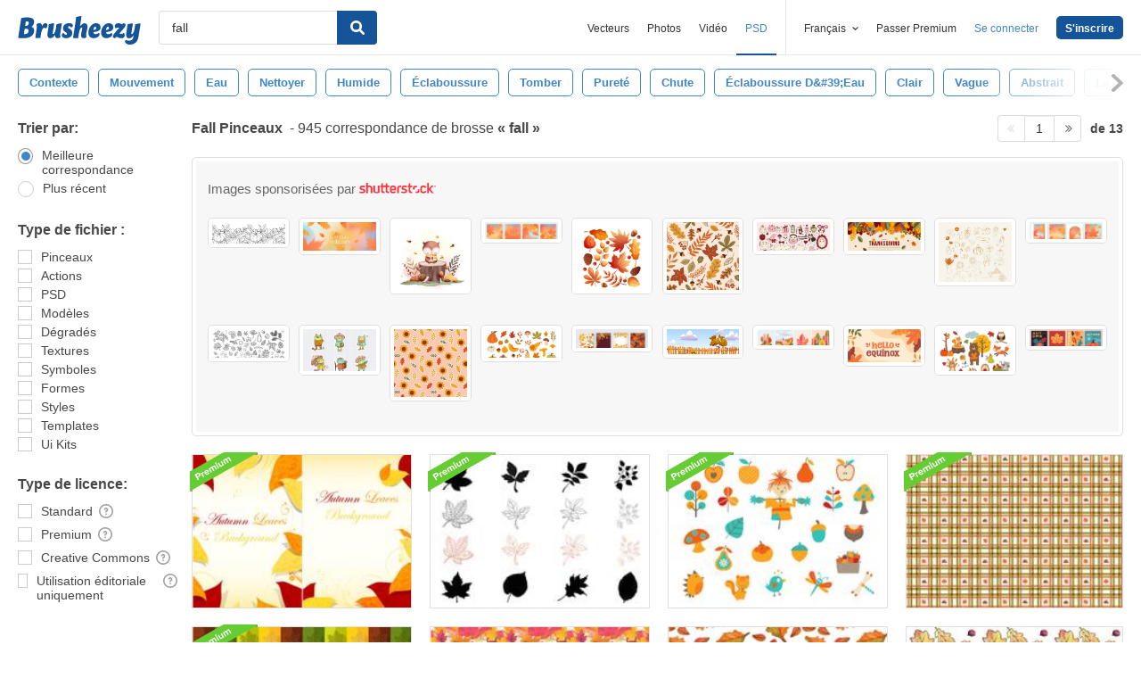

--- FILE ---
content_type: text/plain;charset=UTF-8
request_url: https://c.pub.network/v2/c
body_size: -112
content:
bb39eea0-4ead-4a97-90eb-7e89925917c1

--- FILE ---
content_type: text/plain;charset=UTF-8
request_url: https://c.pub.network/v2/c
body_size: -262
content:
8e301699-41d9-4460-b605-7e596aa818b9